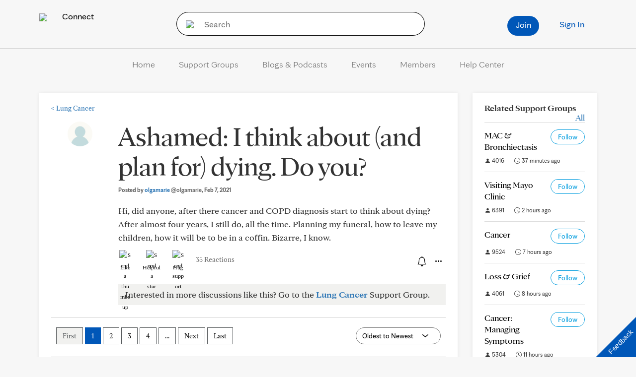

--- FILE ---
content_type: application/javascript; charset=utf-8
request_url: https://nexus.ensighten.com/mayo_clinic/mayoclinicconnectprod/Bootstrap.js
body_size: 12742
content:
(function ensightenInit(){var ensightenOptions = {client: "mayo_clinic", clientId: 640, publishPath: "mayoclinicconnectprod", bootstrapVersion: "v12", isPublic:0, serverComponentLocation: "nexus.ensighten.com/mayo_clinic/mayoclinicconnectprod/serverComponent.php", staticJavascriptPath: "nexus.ensighten.com/mayo_clinic/mayoclinicconnectprod/code/", ns: 'Bootstrapper', nexus:"nexus.ensighten.com", scUseCacheBuster: "true", enableTagAuditBeacon : "false", enablePagePerfBeacon : "false", registryNs : "ensBootstraps", generatedOn : "Fri Nov 07 19:32:10 GMT 2025", beaconSamplingSeedValue: 11, dataLayerName: "ensDataLayer"};
if ( !window[ensightenOptions.ns] ) {
window[ensightenOptions.registryNs]||(window[ensightenOptions.registryNs]={});
window[ensightenOptions.registryNs][ensightenOptions.ns]=window[ensightenOptions.ns]=function(l){function q(a){this.name="DependencyNotAvailableException";this.message="Dependency with id "+a+" is missing"}function r(a){this.name="BeaconException";this.message="There was an error during beacon initialization";a=a||{};this.lineNumber=a.lineNumber||a.line;this.fileName=a.fileName}function u(){for(var a=e.dataDefinitionIds.length,b=!0,d=0;d<a;d++){var f=e.dataDefinitions[e.dataDefinitionIds[d]];if(!f||
null==f.endRegistration){b=!1;break}}b&&e.callOnDataDefintionComplete()}var c={},e={};e.ensightenOptions=ensightenOptions;e.scDataObj={};var z="",w=null;if(document.currentScript&&document.currentScript.src){var n=document.currentScript.src;/^[A-Za-z][A-Za-z0-9+.-]*:/.test(n)||(n.startsWith("//")||(n="//"+n),n=window.location.protocol+n);n=new URL(n);z=n.hostname;n=n.pathname;n.startsWith(`/${ensightenOptions.client}/${ensightenOptions.publishPath}/sha`)&&(w=n.split("/"),w=w[w.length-2]||null)}c.version=
"1.26.0";c.getDynamicDomain=function(){if(z)return z;for(var a=null,b=document.getElementsByTagName("script"),d=l.client+"/"+l.publishPath+"/Bootstrap.js",f=l.client+"/Bootstrap.js",h=0;h<b.length;h++)if(-1<b[h].src.indexOf(d)||"prod"==l.publishPath&&-1<b[h].src.indexOf(f)){a=b[h];break}return a?(b=document.createElement("a"),b.href=a.getAttribute("src"),b.hostname):""};ensightenOptions.nexus=c.nexus=ensightenOptions.nexus||c.getDynamicDomain()||"nexus.ensighten.com";c.rand=-1;c.currSec=(new Date).getSeconds();
c.options={interval:l.interval||100,erLoc:l.errorLocation||c.nexus+"/error/e.gif",scLoc:l.serverComponentLocation||c.nexus+"/"+l.client+"/serverComponent.php",sjPath:l.staticJavascriptPath||c.nexus+"/"+l.client+"/code/",alLoc:l.alertLocation||c.nexus+"/alerts/a.gif",publishPath:l.publishPath,isPublic:l.isPublic,client:l.client,clientId:l.clientId,enableTagAuditBeacon:l.enableTagAuditBeacon,beaconSamplingSeedValue:l.beaconSamplingSeedValue||-1,dataLayerName:l.dataLayerName||"ensDataLayer",protocol:"http:"===
window.location.protocol?window.location.protocol:"https:",sriPath:w};c.ruleList=[];c.allDeploymentIds=[];c.runDeploymentIds=[];c.runRuleIds=[];c.exceptionList=[];c.ensightenVariables={};c.appIdWhitelist=[];c.appIdBlacklist=[];window[c.options.dataLayerName]&&window[c.options.dataLayerName][0]&&(window[c.options.dataLayerName][0]["ens.whitelist"]&&(c.appIdWhitelist=window[c.options.dataLayerName][0]["ens.whitelist"]),window[c.options.dataLayerName][0]["ens.blacklist"]&&(c.appIdBlacklist=window[c.options.dataLayerName][0]["ens.blacklist"]));
c.canRuleRunByAppId=function(a){return a?a&&!a.appId||a&&-1==a.appId||0==c.appIdWhitelist.length&&0==c.appIdBlacklist.length?!0:0<c.appIdWhitelist.length&&0==c.appIdBlacklist.length?-1==c.appIdWhitelist.indexOf(a.appId)?!1:!0:0==c.appIdWhitelist.length&&0<c.appIdBlacklist.length?-1==c.appIdBlacklist.indexOf(a.appId)?!0:!1:0<c.appIdWhitelist.length&&0<c.appIdBlacklist.length&&-1==c.appIdBlacklist.indexOf(a.appId)&&-1!=c.appIdWhitelist.indexOf(a.appId)?!0:!1:!1};c.test=function(a){if(c.canRuleRunByAppId(a)&&
!(a.executionData.hasRun||a.executionData.runTime&&0<a.executionData.runTime.length)){for(var b=0;b<a.dependencies.length;b++)if(!1===a.dependencies[b]())return;a.execute()}};q.prototype=Error();q.prototype||(q.prototype={});q.prototype.constructor=q;c.DependencyNotAvailableException=q;r.prototype=Error();r.prototype||(r.prototype={});r.prototype.constructor=r;c.BeaconException=r;c.checkForInvalidDependencies=function(a,b,d,f){for(var h=0;h<d.length;h++)if("DEPENDENCYNEVERAVAILABLE"===d[h])return e.currentRuleId=
a,e.currentDeploymentId=b,e.reportException(new c.DependencyNotAvailableException(f[h])),b&&-1!==b&&c.allDeploymentIds.push(b),!0;return!1};e.currentRuleId=-1;e.currentDeploymentId=-1;e.reportedErrors=[];e.reportedAlerts=[];e.AF=[];c.initialized=!1;e.extend=function(a){c.initialized&&window[ensightenOptions.ns].reportException({name:"CoreExtendException",message:"Core extend was called after initialization"})};e.initialize=function(){c.initialized||(this.extend(c),c.initialized=!0)};e.sampleBeacon=
function(){var a=!1;try{var b=(c.currSec||0)%20,d=c.options.beaconSamplingSeedValue;-1===d?a=!0:0!==b&&0===d%b&&(a=!0)}catch(f){}return a};e.getServerComponent=function(a){e.callOnGetServerComponent();var b=c.options.protocol+"//"+("/"==c.options.scLoc.charAt(0)?c.getDynamicDomain():"")+c.options.scLoc;c.options.sriPath&&(b=b.replace("/serverComponent.php",`/${c.options.sriPath}/serverComponent.php`));a=c.constructScUrl(b,a||!0);fetch(a).then(d=>d.ok?d.json():(window[ensightenOptions.ns].reportException({name:"getServerComponentException",
message:"Network response was not ok"}),{})).then(d=>{c.process(d)}).catch(d=>{window[ensightenOptions.ns].reportException({name:"getServerComponentException",message:"There was a problem with the fetch operation:"+d})})};c.constructScUrl=function(a,b){b=1==b&&"object"==typeof e.scDataObj?e.scDataObj:b;c.rand=Math.random()*("1E"+(10*Math.random()).toFixed(0));var d=window.location.href;if("object"===typeof b)for(i in b&&b.PageID&&(d=b.PageID,delete b.PageID),b){var f=~d.indexOf("#")?d.slice(d.indexOf("#"),
d.length):"";d=d.slice(0,f.length?d.length-f.length:d.length);d+=~d.indexOf("?")?"&":"?";for(k in b)d+=k+"="+b[k]+"&";d=d.slice(0,-1)+f;break}a=a+"?namespace="+(ensightenOptions.ns+"&");a+="staticJsPath="+ensightenOptions.staticJavascriptPath+"&";return a+="ClientID="+encodeURIComponent(c.options.clientId)+"&PageID="+encodeURIComponent(d)+("/"==c.options.scLoc.charAt(0)?"&custDomain="+c.getDynamicDomain():"")};c.process=function(a){a.pageFiles&&Array.isArray(a.pageFiles)&&0<a.pageFiles.length&&e.insertPageFiles(a.pageFiles);
a.dataDefinitionIds&&Array.isArray(a.dataDefinitionIds)&&0<a.dataDefinitionIds.length&&e.setPageSpecificDataDefinitionIds(a.dataDefinitionIds);a.context&&(e.context=a.context)};e.setVariable=function(a,b){c.ensightenVariables[a]=b};e.getVariable=function(a){return a in c.ensightenVariables?c.ensightenVariables[a]:null};e.testAll=function(){for(var a=0;a<c.ruleList.length;a++)c.test(c.ruleList[a])};e.executionState={DOMParsed:!1,DOMLoaded:!1,dataDefinitionComplete:!1,conditionalRules:!1,readyForServerComponent:!1};
e.reportException=function(a){a.timestamp=(new Date).getTime();c.exceptionList.push(a);a=c.options.protocol+"//"+c.options.erLoc+"?msg="+encodeURIComponent(a.message||"")+"&lnn="+encodeURIComponent(a.lineNumber||a.line||-1)+"&fn="+encodeURIComponent(a.fileName||"")+"&cid="+encodeURIComponent(c.options.clientId||-1)+"&client="+encodeURIComponent(c.options.client||"")+"&publishPath="+encodeURIComponent(c.options.publishPath||"")+"&rid="+encodeURIComponent(a.rid||e.currentRuleId||-1)+"&did="+encodeURIComponent(a.did||
e.currentDeploymentId||-1)+"&errorName="+encodeURIComponent(a.name||"");a=e.imageRequest(a);a.timestamp=(new Date).getTime();this.reportedErrors.push(a);e.currentRuleId=-1;e.currentDeploymentId=-1};e.Rule=function(a){this.execute=function(){this.executionData.runTime.push(new Date);e.currentRuleId=this.id;e.currentDeploymentId=this.deploymentId;try{this.code()}catch(b){window[ensightenOptions.ns].reportException(b)}finally{this.executionData.hasRun=!0,-1!==this.deploymentId&&(c.runDeploymentIds.push(this.deploymentId),
c.runRuleIds.push(this.id)),e.testAll()}};this.id=a.id;this.deploymentId=a.deploymentId;this.dependencies=a.dependencies||[];this.code=a.code;this.appId=a.appId;this.executionData={hasRun:!1,runTime:[]}};c.updateRuleEvent=function(a,b){for(var d=0;d<c.ruleList.length;d++)if(null!=c.ruleList[d].eventTriggerObj&&c.ruleList[d].eventTriggerObj.rid==a)return c.ruleList[d].id=a,c.ruleList[d].deploymentId=b,c.ruleList[d].executionData.hasRun=!0,c.ruleList[d].executionData.runTime=[new Date],c.allDeploymentIds.push(b),
c.runDeploymentIds.push(b),c.runRuleIds.push(a),!0;return!1};e.triggerEvent=function(a,b){e.getRule(a)||c.updateRuleEvent(a,b)||window[ensightenOptions.ns].reportException({rid:a,did:b,name:"triggerEvent error",message:"rid not found in rule.eventTriggerObj in registered rule list. Dependent Tag can not run due to missing event object."})};e.registerRule=function(a){if(e.getRule(a.id)&&-1!==a.id)return!1;c.ruleList.push(a);-1!==a.deploymentId&&c.allDeploymentIds.push(a.deploymentId);e.testAll();return!0};
e.getRule=function(a){for(var b=0;b<c.ruleList.length;b++)if(c.ruleList[b].id===a)return c.ruleList[b];return!1};e.getRuleList=function(){return c.ruleList};e.clearRuleList=function(){c.ruleList=[]};e.getAllDeploymentIds=function(){return c.allDeploymentIds};e.getRunRuleIds=function(){return c.runRuleIds};e.getRunDeploymentIds=function(){return c.runDeploymentIds};e.hasRuleRun=function(a){return(a=e.getRule(a))?a.executionData.hasRun:!1};c.toTwoChar=function(a){return(2===a.toString().length?"":"0")+
a};e.Alert=function(a){var b=new Date;b=b.getFullYear()+"-"+c.toTwoChar(b.getMonth())+"-"+c.toTwoChar(b.getDate())+" "+c.toTwoChar(b.getHours())+":"+c.toTwoChar(b.getMinutes())+":"+c.toTwoChar(b.getSeconds());this.severity=a.severity||1;this.subject=a.subject||"";this.type=a.type||1;this.ruleId=a.ruleId||-1;this.severity=encodeURIComponent(this.severity);this.date=encodeURIComponent(b);this.subject=encodeURIComponent(this.subject);this.type=encodeURIComponent(this.type)};e.generateAlert=function(a){a=
e.imageRequest(c.options.protocol+"//"+c.options.alLoc+"?d="+a.date+"&su="+a.subject+"&se="+a.severity+"&t="+a.type+"&cid="+c.options.clientId+"&client="+c.options.client+"&publishPath="+c.options.publishPath+"&rid="+e.currentRuleId+"&did="+e.currentDeploymentId);a.timestamp=(new Date).getTime();this.reportedAlerts.push(a)};e.imageRequest=function(a){var b=new Image(0,0);b.src=a;return b};e.insertScript=function(a,b,d,f){var h=document.getElementsByTagName("script"),g;if(void 0!==b?b:1)for(g=0;g<
h.length;g++)if(h[g].src===a&&h[g].readyState&&/loaded|complete/.test(h[g].readyState))return;if(!f)var m=d;else if(d){d=1==d&&"object"==typeof e.scDataObj?e.scDataObj:d;c.rand=Math.random()*("1E"+(10*Math.random()).toFixed(0));b=window.location.href;"object"===typeof d&&d.PageID&&(b=d.PageID,delete d.PageID);if("object"===typeof d)for(g in d){g=~b.indexOf("#")?b.slice(b.indexOf("#"),b.length):"";b=b.slice(0,g.length?b.length-g.length:b.length);b+=~b.indexOf("?")?"&":"?";for(k in d)b+=k+"="+d[k]+
"&";b=b.slice(0,-1)+g;break}a=a+"?namespace="+(ensightenOptions.ns+"&");a+="staticJsPath="+ensightenOptions.staticJavascriptPath+"&";a+="ClientID="+encodeURIComponent(c.options.clientId)+"&PageID="+encodeURIComponent(b)+("/"==c.options.scLoc.charAt(0)?"&custDomain="+c.getDynamicDomain():"")}(function(t,p,A){var v=p.head||p.getElementsByTagName("head"),B=function(){if("item"in v){if(!v[0]){setTimeout(B,25);return}v=v[0]}var x=p.createElement("script"),y;for(y in m)x.setAttribute(y,m[y]?m[y]:null);
A&&(x.src=A);x.onload=x.onerror=function(){this.addEventListener&&(this.readyState="loaded")};v.insertBefore(x,v.firstChild)};setTimeout(B,0)})(window,document,a,m)};e.loadScriptCallback=function(a,b,d,f,h){var g=document.getElementsByTagName("script"),m=g[0];h=h||!1;if(d)for(d=0;d<g.length;d++)if(g[d].src===a&&g[d].readyState&&/loaded|complete/.test(g[d].readyState))try{b()}catch(p){window[ensightenOptions.ns].reportException(p)}finally{return}g=document.createElement("script");for(var t in f)g.setAttribute(t,
f[t]?f[t]:null);g.type="text/javascript";g.async=!0;g.src=a;g.onerror=function(){this.addEventListener&&(this.readyState="loaded")};g.onload=g.onreadystatechange=function(){if(!this.readyState||"complete"===this.readyState||"loaded"===this.readyState){this.onload=this.onreadystatechange=null;this.addEventListener&&(this.readyState="loaded");try{b.call(this)}catch(p){window[ensightenOptions.ns].reportException(p)}}};h?(a=document.head||document.getElementsByTagName("head")[0],a.insertBefore(g,a.firstChild)):
m.parentNode.insertBefore(g,m)};e.insertPageFiles=function(a){var b=0,d=0,f=function(){d==a.length-1&&window[ensightenOptions.ns].callOnPageSpecificCompletion();d++};for(b=0;b<a.length;++b)if("string"===typeof a[b])window[ensightenOptions.ns].loadScriptCallback(a[b],f);else{const {src:h,integrity:g}=a[b];window[ensightenOptions.ns].loadScriptCallback(h,f,!1,g?{integrity:g,crossorigin:"anonymous"}:{},!0)}};e.unobtrusiveAddEvent=function(a,b,d){try{var f=a[b]?a[b]:function(){};a[b]=function(){d.apply(this,
arguments);return f.apply(this,arguments)}}catch(h){window[ensightenOptions.ns].reportException(h)}};e.anonymous=function(a,b){return function(){try{e.currentRuleId=b?b:"anonymous",a()}catch(d){window[ensightenOptions.ns].reportException(d)}}};e.setCurrentRuleId=function(a){e.currentRuleId=a};e.setCurrentDeploymentId=function(a){e.currentDeploymentId=a};c.bind=function(a,b,d,f,h,g){if("function"===typeof a)a=new e.Rule({id:b||-1,deploymentId:d||-1,appId:f||-1,dependencies:"immediate"==h?[]:[function(){return window[ensightenOptions.ns].executionState[h]}],
code:a}),null!=g&&(a.eventTriggerObj=g);else if("object"!==typeof a)return!1;e.registerRule(a)};e.bindImmediate=function(a,b,d,f){c.bind(a,b,d,f,"immediate")};e.bindDOMParsed=function(a,b,d,f){c.bind(a,b,d,f,"DOMParsed")};e.bindDOMLoaded=function(a,b,d,f){c.bind(a,b,d,f,"DOMLoaded")};e.bindPageSpecificCompletion=function(a,b,d,f){c.bind(a,b,d,f,"conditionalRules")};e.bindOnGetServerComponent=function(a,b,d,f){c.bind(a,b,d,f,"readyForServerComponent")};e.bindDataDefinitionComplete=function(a,b,d,f){c.bind(a,
b,d,f,"dataDefinitionComplete")};e.checkHasRun=function(a){if(0===a.length)return!0;for(var b,d=0;d<a.length;++d)if(b=e.getRule(parseInt(a[d],10)),!b||!b.executionData.hasRun)return!1;return!0};c.bindDependency=function(a,b,d,f,h,g,m,t){var p=[];if(!c.checkForInvalidDependencies(b,f,d,h)){"immediate"==!m&&p.push(function(){return window[ensightenOptions.ns].executionState[m]});p.push(function(){return window[ensightenOptions.ns].checkHasRun(d)});if("function"===typeof a)a=new e.Rule({id:b||-1,deploymentId:f||
-1,appId:g||-1,dependencies:p,code:a}),null!=t&&(a.eventTriggerObj=t);else if("object"!==typeof a)return!1;e.registerRule(a)}};e.bindDependencyImmediate=function(a,b,d,f,h,g){c.bindDependency(a,b,d,f,h,g,"immediate")};e.bindDependencyDOMLoaded=function(a,b,d,f,h,g){c.bindDependency(a,b,d,f,h,g,"DOMLoaded")};e.bindDependencyDOMParsed=function(a,b,d,f,h,g){c.bindDependency(a,b,d,f,h,g,"DOMParsed")};e.bindDependencyPageSpecificCompletion=function(a,b,d,f,h,g){c.bindDependency(a,b,d,f,h,g,"conditionalRules")};
e.bindDependencyOnGetServerComponent=function(a,b,d,f,h,g){c.bindDependency(a,b,d,f,h,g,"readyForServerComponent")};e.bindDependencyDataDefinitionComplete=function(a,b,d,f,h,g){c.bindDependency(a,b,d,f,h,g,"dataDefinitionComplete")};e.dataDefinitionIds=[];e.dataDefinitions=[];e.pageSpecificDataDefinitionsSet=!1;e.setPageSpecificDataDefinitionIds=function(a){for(var b=a?a.length:0,d=0;d<b;d++){var f=a[d];if(Array.prototype.indexOf)-1==e.dataDefinitionIds.indexOf(f)&&e.dataDefinitionIds.push(f);else{for(var h=
!1,g=e.dataDefinitionIds.length,m=0;m<g;m++)if(e.dataDefinitionIds[m]===f){h=!0;break}h||e.dataDefinitionIds.push(f)}}e.pageSpecificDataDefinitionsSet=!0;u()};e.DataDefinition=function(a,b){this.id=a;this.registrationFn=b;this.endRegistrationTime=this.startRegistrationTime=null;this.startRegistration=function(){this.startRegistrationTime=new Date};this.endRegistration=function(){this.endRegistrationTime=new Date}};e.registerDataDefinition=function(a,b){var d=e.dataDefinitions[b];d||(d=new e.DataDefinition(b,
a),e.dataDefinitions[b]=d);d.startRegistrationTime||(d.startRegistration(),d.registrationFn(),d.endRegistration());e.pageSpecificDataDefinitionsSet&&u()};e.callOnDataDefintionComplete=function(){e.executionState.dataDefinitionComplete=!0;e.testAll()};e.callOnDOMParsed=function(){window[ensightenOptions.ns].executionState.DOMParsed=!0;window[ensightenOptions.ns].testAll()};e.callOnDOMLoaded=function(){window[ensightenOptions.ns].executionState.DOMParsed=!0;window[ensightenOptions.ns].executionState.DOMLoaded=
!0;window[ensightenOptions.ns].testAll()};e.callOnPageSpecificCompletion=function(){for(var a=document.getElementsByTagName("script"),b=0,d=a.length;b<d;b++)if(a[b].src&&a[b].src.match(/\.ensighten\.com\/(.+?)\/code\/.*/i)&&"loaded"!=a[b].readyState&&"complete"!=a[b].readyState){setTimeout(window[ensightenOptions.ns].callOnPageSpecificCompletion,50);return}setTimeout(function(){window[ensightenOptions.ns].executionState.conditionalRules=!0;window[ensightenOptions.ns].testAll()},1)};e.callOnGetServerComponent=
function(){window[ensightenOptions.ns].executionState.readyForServerComponent=!0;window[ensightenOptions.ns].testAll()};e.hasDOMParsed=function(){return window[ensightenOptions.ns].executionState.DOMParsed};e.hasDOMLoaded=function(){return window[ensightenOptions.ns].executionState.DOMLoaded};e.hasPageSpecificCompletion=function(){return window[ensightenOptions.ns].executionState.conditionalRules};var C=function(){var a=[],b=!1,d=!1;return{add:function(f){b&&!d?f():"function"==typeof f&&(a[a.length]=
f)},exec:function(){d=!0;do{var f=a;a=[];b=!0;for(var h=0;h<f.length;h++)try{f[h].call(window)}catch(g){window[ensightenOptions.ns].reportException(g)}}while(0<a.length);d=!1},haveRun:function(){return b}}};e.new_fArray=function(){return C()};c.timer=null;(function(){function a(f,h){return function(){f.apply(h,arguments)}}window.console||(window.console={});var b=window.console;if(!b.log)if(window.log4javascript){var d=log4javascript.getDefaultLogger();b.log=a(d.info,d);b.debug=a(d.debug,d);b.info=
a(d.info,d);b.warn=a(d.warn,d);b.error=a(d.error,d)}else b.log=function(){};b.debug||(b.debug=b.log);b.info||(b.info=b.log);b.warn||(b.warn=b.log);b.error||(b.error=b.log)})();document.addEventListener?(-1<navigator.userAgent.indexOf("AppleWebKit/")?c.timer=window.setInterval(function(){/loaded|interactive|complete/.test(document.readyState)&&(clearInterval(c.timer),e.callOnDOMParsed())},50):document.addEventListener("DOMContentLoaded",e.callOnDOMParsed,!1),window.addEventListener("load",e.callOnDOMLoaded,
!1)):(setTimeout(function(){var a=window.document,b=function(){try{if(!document.body)throw"continue";a.documentElement.doScroll("left")}catch(d){setTimeout(b,15);return}window[ensightenOptions.ns].callOnDOMParsed()};b()},1),window.attachEvent("onload",function(){window[ensightenOptions.ns].callOnDOMLoaded()}));document.readyState&&"complete"===document.readyState&&(e.executionState.DOMParsed=!0,e.executionState.DOMLoaded=!0);"true"===c.options.enableTagAuditBeacon&&e.sampleBeacon()&&window.setTimeout(function(){if(window[ensightenOptions.ns]&&
!window[ensightenOptions.ns].mobilePlatform)try{for(var a=[],b,d,f,h,g=0;g<c.ruleList.length;++g)d=c.ruleList[g],f=d.executionData.hasRun?"1":"0",h=d.deploymentId.toString()+"|"+d.id.toString()+"|"+f,a.push(h);b="["+a.join(";")+"]";var m=c.options.protocol+"//"+c.nexus+"/"+encodeURIComponent(l.client)+"/"+encodeURIComponent(l.publishPath)+"/TagAuditBeacon.rnc?cid="+encodeURIComponent(l.clientId)+"&data="+b+"&idx=0&r="+c.rand;e.imageRequest(m)}catch(t){e.currentRuleId=-1,e.currentDeploymentId=-1,a=
new c.BeaconException(t),window[ensightenOptions.ns].reportException(a)}},3E3);window.setInterval(e.testAll,c.options.interval);return e}(ensightenOptions);
"true"===ensightenOptions.enablePagePerfBeacon&&window[ensightenOptions.ns]&&window[ensightenOptions.ns].sampleBeacon()&&window[ensightenOptions.ns].bindDOMParsed(function(){if(!window[ensightenOptions.ns].mobilePlatform){var l=window.performance;if(l){l=l.timing||{};var q=l.navigationStart||0,r={connectEnd:"ce",connectStart:"cs",domComplete:"dc",domContentLoadedEventEnd:"dclee",domContentLoadedEventStart:"dcles",domInteractive:"di",domLoading:"dl",domainLookupEnd:"dle",domainLookupStart:"dls",fetchStart:"fs",
loadEventEnd:"lee",loadEventStart:"les",redirectEnd:"rede",redirectStart:"reds",requestStart:"reqs",responseStart:"resps",responseEnd:"respe",secureConnectionStart:"scs",unloadEventStart:"ues",unloadEventEnd:"uee"};var u="&ns="+encodeURIComponent(l.navigationStart);for(var c in r)if(void 0!==l[c]){var e=l[c]-q;u+="&"+r[c]+"="+(0<e?encodeURIComponent(e):0)}else u+="&"+r[c]+"=-1";window[ensightenOptions.ns].timing=u;c=ensightenOptions.nexus||"nexus.ensighten.com";l=ensightenOptions.staticJavascriptPath||
"";u=l.indexOf("/",0);q=l.indexOf("/code/");l=l.substring(u,q)+"/perf.rnc";l+="?cid="+encodeURIComponent(ensightenOptions.clientId)+window[ensightenOptions.ns].timing;window[ensightenOptions.ns].imageRequest("//"+c+l)}}});

/*
 MIT License (c) copyright 2013 original author or authors */
window[ensightenOptions.ns].data||(window[ensightenOptions.ns].when=function(){function e(g,l,t,w){return v(g).then(l,t,w)}function B(g){this.then=g}function v(g){return f(function(l){l(g)})}function f(g){function l(z){C&&(x=d(z),b(C,x),C=y)}function t(z){l(k(z))}function w(z){C&&b(C,a(z))}var x,C=[];try{g(l,t,w)}catch(z){t(z)}return new B(function(z,F,G){return f(function(H,N,I){C?C.push(function(L){L.then(z,F,G).then(H,N,I)}):n(function(){x.then(z,F,G).then(H,N,I)})})})}function d(g){return g instanceof
B?g:g!==Object(g)?r(g):f(function(l,t,w){n(function(){try{var x=g.then;"function"===typeof x?T(x,g,l,t,w):l(r(g))}catch(C){t(C)}})})}function r(g){var l=new B(function(t){try{return"function"==typeof t?d(t(g)):l}catch(w){return k(w)}});return l}function k(g){var l=new B(function(t,w){try{return"function"==typeof w?d(w(g)):l}catch(x){return k(x)}});return l}function a(g){var l=new B(function(t,w,x){try{return"function"==typeof x?a(x(g)):l}catch(C){return a(C)}});return l}function b(g,l){n(function(){for(var t,
w=0;t=g[w++];)t(l)})}function c(g,l,t,w,x){p(2,arguments);return e(g,function(C){return f(function(z,F,G){function H(M){P(M)}function N(M){Q(M)}var I;var L=C.length>>>0;var O=Math.max(0,Math.min(l,L));var R=[];var W=L-O+1;var U=[];if(O){var P=function(M){U.push(M);--W||(Q=P=q,F(U))};var Q=function(M){R.push(M);--O||(Q=P=q,z(R))};for(I=0;I<L;++I)I in C&&e(C[I],N,H,G)}else z(R)}).then(t,w,x)})}function h(g,l,t,w){p(1,arguments);return u(g,A).then(l,t,w)}function u(g,l){return e(g,function(t){return f(function(w,
x,C){var z,F;var G=z=t.length>>>0;var H=[];if(G){var N=function(I,L){e(I,l).then(function(O){H[L]=O;--G||w(H)},x,C)};for(F=0;F<z;F++)F in t?N(t[F],F):--G}else w(H)})})}function n(g){1===E.push(g)&&K(m)}function m(){for(var g,l=0;g=E[l++];)g();E=[]}function p(g,l){for(var t,w=l.length;w>g;)if(t=l[--w],null!=t&&"function"!=typeof t)throw Error("arg "+w+" must be a function");}function q(){}function A(g){return g}e.defer=function(){var g,l;var t={promise:y,resolve:y,reject:y,notify:y,resolver:{resolve:y,
reject:y,notify:y}};t.promise=g=f(function(w,x,C){t.resolve=t.resolver.resolve=function(z){if(l)return v(z);l=!0;w(z);return g};t.reject=t.resolver.reject=function(z){if(l)return v(k(z));l=!0;x(z);return g};t.notify=t.resolver.notify=function(z){C(z);return z}});return t};e.resolve=v;e.reject=function(g){return e(g,k)};e.join=function(){return u(arguments,A)};e.all=h;e.map=u;e.reduce=function(g,l){var t=T(V,arguments,1);return e(g,function(w){var x=w.length;t[0]=function(C,z,F){return e(C,function(G){return e(z,
function(H){return l(G,H,F,x)})})};return X.apply(w,t)})};e.any=function(g,l,t,w){return c(g,1,function(x){return l?l(x[0]):x[0]},t,w)};e.some=c;e.isPromise=function(g){return g&&"function"===typeof g.then};B.prototype={otherwise:function(g){return this.then(y,g)},ensure:function(g){function l(){return v(g())}return this.then(l,l).yield(this)},yield:function(g){return this.then(function(){return g})},spread:function(g){return this.then(function(l){return h(l,function(t){return g.apply(y,t)})})},always:function(g,
l){return this.then(g,g,l)}};var y;var E=[];var D=setTimeout;var K="function"===typeof setImmediate?"undefined"===typeof window?setImmediate:setImmediate.bind(window):"object"===typeof process&&process.nextTick?process.nextTick:function(g){D(g,0)};var J=Function.prototype;var S=J.call;var T=J.bind?S.bind(S):function(g,l){return g.apply(l,V.call(arguments,2))};J=[];var V=J.slice;var X=J.reduce||function(g){var l=0;var t=Object(this);var w=t.length>>>0;var x=arguments;if(1>=x.length)for(;;){if(l in
t){x=t[l++];break}if(++l>=w)throw new TypeError;}else x=x[1];for(;l<w;++l)l in t&&(x=g(x,t[l],l,t));return x};return e}(),function(){function e(d,r){return v.all(r||[],function(k){return d.apply(null,k)})}function B(d){var r=f.call(arguments,1);return function(){return e(d,r.concat(f.call(arguments)))}}var v=window[ensightenOptions.ns].when;var f=[].slice;v.apply=e;v.call=function(d){return e(d,f.call(arguments,1))};v.lift=B;v.bind=B;v.compose=function(d){var r=f.call(arguments,1);return function(){var k=
f.call(arguments);k=e(d,k);return v.reduce(r,function(a,b){return b(a)},k)}}}(),window[ensightenOptions.ns].data=function(e,B){function v(a,b){this.name="DataDefinitionException";this.message=b||"Data definitions cannot be resolved as there are invalid id(s): "+a}var f={engines:{memory:{get:function(a){if(d.utils.isArray(a)){for(var b=[],c=0;c<a.length;c++)b.push(f.data[a[c]]);return e[ensightenOptions.ns].when.resolve(b)}b=f.dataDefinitions[a]||{storage:{get:function(){}}};b=b.storage.get(b);f.data[a]=
b;return e[ensightenOptions.ns].when.resolve(f.data[a])},set:function(a,b){if(d.utils.isArray(a))for(var c in a)f.data[a[c]]=b[c];else f.data[a]=b;return e[ensightenOptions.ns].when.resolve(!0)},remove:function(a){if(d.utils.isArray(a))for(var b in a)delete f.data[a[b]];else delete f.data[a];return e[ensightenOptions.ns].when.resolve(!0)},clear:function(a){f.data={};f.definitions={};return e[ensightenOptions.ns].when.resolve(!0)},all:function(){return e[ensightenOptions.ns].when.resolve(f.data)}}},
normalizeInputArgs:function(a,b){var c={key:[],val:B},h;if(d.utils.isPlainObject(a))for(h in c.val=[],a)c.key.push(h),c.val.push(a[h]);else d.utils.isArray(a),c.key=a,c.val=b;return c},definitions:{},data:{}},d={utils:{isPlainObject:function(a){return!!a&&"[object Object]"===Object.prototype.toString.call(a)},isArray:function(a){return"[object Array]"===Object.prototype.toString.call(a)},escapeRegEx:function(a){try{return a.replace(/([.*+?^${}()|\[\]\/\\])/g,"\\$1")}catch(b){return a}}}},r=function(){return e[ensightenOptions.ns].when.reject("Not Implemented.")};
v.prototype=Error();v.prototype||(v.prototype={});v.prototype.constructor=v;f.DataDefinitionException=v;f.checkForInvalidDataDefinitions=function(a){d.utils.isArray(a)||(a=[a]);return a&&0<a.length&&(a=a.join(","),-1<a.indexOf("invalid_id"))?(e[ensightenOptions.ns].reportException(new f.DataDefinitionException(a)),!0):!1};f.collectAvailableDataDefinitions=function(a){for(var b=[],c=0;c<a.length;c++){var h=parseInt(a[c],10),u=e[ensightenOptions.ns].dataDefinitions[h];if(null===u||u===B)if(u=d.storage.session.get({id:h}),
null!==u&&u!==B)d.set(h,u),f.dataDefinitions[h]={id:h,load:"visitor",storage:d.storage.visitor,missingDDFromCache:!0},b.push(e[ensightenOptions.ns].data.get(""+h));else return e[ensightenOptions.ns].reportException(new f.DataDefinitionException(a,"Invalid data definition used: "+h)),{promises:[],isInvalid:!0};else b.push(e[ensightenOptions.ns].data.get(""+a[c]))}return{promises:b,isInvalid:!1}};f.getSync=function(a){function b(q){var A=q.extract||h,y=q.transform||u,E=!1,D=null,K=null;try{D=A()}catch(J){D=
null,E=!0}try{K=y(D)}catch(J){K=null,E=!0}E&&c.push(q.id);return K}var c=[],h=function(){return document},u=function(q){return null!==q&&q!==B?q.toString():null},n=parseInt(a);a="string"===typeof a?a.split("."):[];var m={},p="";if(!isNaN(n)&&"undefined"===typeof f.dataDefinitions[n])return e[ensightenOptions.ns].reportException(new f.DataDefinitionException(n,"Error resolving data definition: "+n+".  Does not exist on the page.")),"Data definition specified does not exist on the page";if(isNaN(n)&&
"undefined"===typeof f.dataDefinitionsBySourceCollName[""+a[0]+"."+a[1]+"."+a[2]])return e[ensightenOptions.ns].reportException(new f.DataDefinitionException(a,"Error resolving data definition: "+a[0]+"."+a[1]+"."+a[2]+".  Does not exist on the page.")),"Data definition specified does not exist on the page";isNaN(n)?3==a.length&&(m=d.getDataDefinitionBySourceCollectionName(a[0],a[1],a[2])):m=d.getDataDefinitionById(n);p=m.load&&m.load.match(/(session|visitor)/i)&&m.storage&&m.storage.get?m.storage.get(m):
b(m);0<c.length&&e[ensightenOptions.ns].reportException(new f.DataDefinitionException(c,"Error resolving data definitions synchronously: "+c));return p};f.dataDefinitions={};f.dataDefinitionsBySourceCollName={};d.defineEngine=function(a,b){var c=["get","set","remove","clear","all"];f.engines[a]=b;if(!b.returnsPromise)for(a=0;a<c.length;a++){var h=c[a];b[h]=e[ensightenOptions.ns].when.lift(b[h])}};d.storage={instance:{set:function(a,b){},get:function(a){return f.getSync(a.id)}},page:{set:function(a,
b){},get:function(a){return f.data[a.id]}},session:{set:function(a,b){var c=d.storage.session.get({id:a}),h=new Date,u=h.getTime();h.setTime(u+18E5);null!=c&&(b=c);e[ensightenOptions.ns].data.cookie.utils.set(a,b,{expires:h.toGMTString()});b={expires:h.getTime(),value:b};e[ensightenOptions.ns].data.local.utils.set(a,b)},get:function(a){var b=e[ensightenOptions.ns].data.cookie.utils.get(a.id),c=e.JSON&&e.JSON.stringify?e.JSON:e[ensightenOptions.ns].JSON;c=c||{};var h=new Date;h=h.getTime();if(null===
b){try{var u=c.parse(e[ensightenOptions.ns].data.local.utils.get(a.id))}catch(n){u=null}null!=u&&(u.expires=+u.expires,h<=u.expires?b=u.value:""==u.expires&&u.value!=B?b=u.value:e[ensightenOptions.ns].data.local.utils.remove(a.id))}return b}},visitor:{set:function(a,b){var c=d.storage.session.get({id:a});null!=c&&(b=c);e[ensightenOptions.ns].data.cookie.utils.set(a,b);e[ensightenOptions.ns].data.local.utils.set(a,{expires:"",value:b})},get:function(a){return d.storage.session.get(a)}}};d.getEngine=
d.engine=function(a){return a?f.engines[a]||{get:r,set:r,remove:r,clear:r,all:r}:f.engines};d.all=function(a){return e[ensightenOptions.ns].data.engine(a||"memory").all()};d.get=function(a,b,c){b=b||"memory";c=c||{};-1<a.indexOf(",")?(a=a.split(","),a=f.normalizeInputArgs(a)):a=f.normalizeInputArgs(a);return c.wait?f.getWait(a.key,e[ensightenOptions.ns].data.engine(b),c):f.data&&f.data.hasOwnProperty(a.key)?e[ensightenOptions.ns].data.engine(b).get(a.key):f.getWaitForKey(a.key,e[ensightenOptions.ns].data.engine(b),
c)};f.getWait=function(a,b,c){var h=+new Date,u=e[ensightenOptions.ns].when.defer(),n=function(){var p=b.get(a);if(-1===c.wait)return p;p.then(function(q){c.setCheck(q)?u.resolve(q):setTimeout(m,c.interval)},function(q){setTimeout(m,c.interval)})},m=function(){var p=+new Date-h;-1!==c.wait&&p<c.wait?n():u.reject("Timeout")};c.interval=c.interval||500;c.wait=c.wait||5E3;d.utils.isArray(a)?c.setCheck=c.setCheck||function(p){for(var q=!0,A=0;A<p.length;A++)q=q&&!!p[A];return q}:c.setCheck=c.setCheck||
function(p){return!!p};n();return u.promise};f.getWaitForKey=function(a,b,c){var h=e[ensightenOptions.ns].when.defer(),u=function(){if(f.data&&f.data.hasOwnProperty(a)){var m=b.get(a);if(-1===c.wait)return m;m.then(function(p){h.resolve(p)},function(p){h.reject(p)})}else setTimeout(n,c.interval)},n=function(){u()};c.interval=c.interval||100;c.wait=c.wait||1;u();return h.promise};d.set=function(a,b,c){var h=f.normalizeInputArgs(a,b);Array.prototype.slice.call(arguments);return e[ensightenOptions.ns].data.engine(c||
"memory").set(h.key,h.val)};d.remove=function(a,b){return e[ensightenOptions.ns].data.engine(b||"memory").remove(a)};d.clear=function(a){return e[ensightenOptions.ns].data.engine(a||"memory").clear()};d.define=function(a,b){b&&(a.name=b.id||b.name);if(!a.name)return e[ensightenOptions.ns].when.reject(Error("Invalid parameters: missing 'name'"));a.id=a.name;b=a.load||"page";a.load=a.load||"javascript";a.load=-1<a.load.indexOf("javascript")?a.load:a.load+",javascript";a.trigger=a.trigger||function(){return e[ensightenOptions.ns].when.resolve()};
a.priv=a.priv||!1;a.collection=a.collection||"Data Layer";a.persist=e[ensightenOptions.ns].data.engine("memory");a.storage=d.storage[b.toLowerCase()]||d.storage.page;a.resolved=!1;var c=a.extract||function(){return document},h=a.transform||function(p){return p},u=function(p,q){var A=[];A.push(a.persist.set(p,q));a.storage.set(a.id,q);"object"==typeof e[ensightenOptions.ns].data.dataExport&&e[ensightenOptions.ns].data.dataExport(p,q,a.collection);e[ensightenOptions.ns].when.all(A).then(function(y){n.resolve(y)},
function(y){n.reject(y)})},n=e[ensightenOptions.ns].when.defer();try{var m=a.trigger()}catch(p){e[ensightenOptions.ns].reportException(new f.DataDefinitionException(null,'"'+p+'" error caught in Data Definition trigger: '+a.dataDefName+", ID:"+a.id+". Using bottom of body trigger.")),m=e[ensightenOptions.ns].data.bottomOfBodyTrigger()}m.then(function(){var p=n,q=p.resolve,A=e[ensightenOptions.ns].when,y=A.reduce;try{var E=c()}catch(D){e[ensightenOptions.ns].reportException(new f.DataDefinitionException(null,
'"'+D+'" error caught in Data Definition extractor: '+a.dataDefName+", ID:"+a.id+".")),E=null}q.call(p,y.call(A,[E,function(){try{return h.apply(this,arguments)}catch(D){return e[ensightenOptions.ns].reportException(new f.DataDefinitionException(null,'"'+D+'" error caught in Data Definition transformer: '+a.dataDefName+", ID "+a.id+".")),null}},u],function(D,K,J,S){a.resolved=!0;if(1==J)return K(D);2==J&&K(a.name,D)}))},function(p){n.reject(p)});f.dataDefinitions[a.id]=a;f.dataDefinitionsBySourceCollName[""+
a.source+"."+a.collection+"."+a.dataDefName]=a;return n.promise};d.checkConditions=function(a){var b,c={lt:function(n,m){var p=+n,q=+m;return isNaN(p)||isNaN(q)?(e[ensightenOptions.ns].reportException(new f.DataDefinitionException(null,"Value(s) cannot be converted to number: compareWith: "+n+", compareTo: "+m)),!1):p<q},gt:function(n,m){var p=+n,q=+m;return isNaN(p)||isNaN(q)?(e[ensightenOptions.ns].reportException(new f.DataDefinitionException(null,"Value(s) cannot be converted to number: compareWith: "+
n+", compareTo: "+m)),!1):p>q},eql:function(n,m){return n==m},exists:function(n,m){return n===B?!1:!0},re:function(n,m,p){m=new RegExp(m,p?"i":"");try{return n.match(m)}catch(q){return!1}},starts:function(n,m,p){m=d.utils.escapeRegEx(m);return c.re(n,"^"+m,p)},ends:function(n,m,p){m=d.utils.escapeRegEx(m);return c.re(n,m+"$",p)},contains:function(n,m,p){m=d.utils.escapeRegEx(m);return c.re(n,".*"+m+".*",p)}};c.is=c.eql;c["starts with"]=c.starts;c["ends with"]=c.ends;c["is greater than"]=c.gt;c["is less than"]=
c.lt;c.matches=c.re;for(b=0;b<a.values.length;b++){var h=a.customComparator?a.customComparator[b]?a.customComparator[b]:c[a.comparators[b]]:c[a.comparators[b]],u=h(a.values[b],a.compareTo[b],a.caseInsensitive?a.caseInsensitive[b]||!1:!1);a.not[b]&&(u=!u);if(!u&&h!=c.exists)return!1}return!0};d.triggerPromise=function(a,b,c){c=c||5E3;var h=+new Date,u=e[ensightenOptions.ns].when.defer(),n=function(){var m=a();m!=b?u.resolve(m):+new Date-h<c?setTimeout(n,200):u.reject("timed out")};n();return u.promise};
d.timeoutPromise=function(a,b){var c=e[ensightenOptions.ns].when.defer();b=b||800;a.then(c.resolve,c.reject);setTimeout(function(){c.reject(Error("timed out"))},b);return c.promise};d.delayTrigger=function(a){a=a||10;var b=e[ensightenOptions.ns].when.defer();setTimeout(function(){b.resolve()},a);return b.promise};d.delayUntilTrigger=function(a,b,c,h){c=c||null;h=h||200;var u=+new Date,n=e[ensightenOptions.ns].when.defer(),m=function(){var p=a();p!=b?n.resolve(p):c?+new Date-u<c?setTimeout(m,h):n.reject("timed out"):
setTimeout(m,h)};m();return n.promise};f.applyTrigger=function(a){var b=e[ensightenOptions.ns].when.defer();a(function(){b.resolve(!0)});return b.promise};d.immediateTrigger=function(){return f.applyTrigger(e[ensightenOptions.ns].bindImmediate)};d.bottomOfBodyTrigger=function(){return f.applyTrigger(e[ensightenOptions.ns].bindDOMParsed)};d.whenValueExistsTrigger=function(){return e[ensightenOptions.ns].when.resolve(this.extract())};d.afterEnsightenCompleteTrigger=function(){return f.applyTrigger(e[ensightenOptions.ns].bindPageSpecificCompletion)};
d.afterElementsDownloadedTrigger=function(){return f.applyTrigger(e[ensightenOptions.ns].bindDOMLoaded)};d.getAllDataDefinitionsOnCurrentPage=function(){return f.dataDefinitions};d.getAllDataDefinitionsOnCurrentPage_S_C_N=function(){return f.dataDefinitionsBySourceCollName};d.getDataDefinitionById=function(a){return f.dataDefinitions[a||-1]||{}};d.getDataDefinitionBySourceCollectionName=function(a,b,c){return f.dataDefinitionsBySourceCollName[""+a+"."+b+"."+c]||{}};d.getDataDefinitionByPercentSyntax=
function(a){a=(""+a).split("_");return 1>a.length?{}:f.dataDefinitions[a[1]]||{}};d.resolve=function(a,b){var c=this,h=null;if(!f.checkForInvalidDataDefinitions(a))if(b)e[ensightenOptions.ns].bindDataDefinitionComplete(function(){var m=f.collectAvailableDataDefinitions(a);m.isInvalid||e[ensightenOptions.ns].when.all(m.promises).then(function(p){try{b.apply(c,p)}catch(q){e[ensightenOptions.ns].reportException(new f.DataDefinitionException(a,"Error resolving data definitions: "+a+". Details: "+q))}},
function(p){e[ensightenOptions.ns].reportException(new f.DataDefinitionException(a,"Error resolving data definitions: "+a+". Details: "+p))})});else{h=[];var u=a;d.utils.isArray(a)||(u=[a]);for(var n=0;n<u.length;n++)h.push(f.getSync(u[n]));return h=d.utils.isArray(a)?h:h[0]}};d.extract=function(a,b){var c="",h=function(){for(var q={},A=e.document.getElementsByTagName("META")||[],y=0,E=A.length;y<E;y++){var D=A[y].name||A[y].getAttribute("property")||"";0!==D.length&&(q[D]=A[y].content)}return q}(),
u=function(q){var A=h[q];if(A)return A;A=e.document.getElementsByTagName("META")||[];for(var y=0,E=A.length;y<E;y++){var D=A[y].name||A[y].getAttribute("property")||"";if(q==D)return A[y].content}},n=function(q){return(val=(new RegExp("&"+q+"=([^&]*)")).exec(e.location.search.replace(/^\?/,"&")))?val[0].split("=")[1]:""},m=function(q){return(val=(new RegExp("^"+q+"=.*|;\\s*"+q+"=.*")).exec(e.document.cookie))?val[0].split("=")[1].split(";")[0]:""},p=function(q){(q=getElement(q))&&q.nodeType&&1==q.nodeType&&
(q=q.value||q.innerHTML||"");return q.toString().replace(/\n|\r|\s\s+/g,"")||""};try{return b?"meta"==b?c=u(a):"cookie"==b?c=m(a):"param"==b?c=n(a):"content"==b?c=p(a):"var"==b&&(c=e[a]):c=u(a)||m(a)||n(a)||p(a)||e[a]||"",c||""}catch(q){return""}};d.event_param={};if("undefined"==typeof k)var k={exports:{}};return d}(window),window[ensightenOptions.ns].data.defineEngine("store",function(){var e={},B=window,v,f=Array.isArray||function(k){return"[object Array]"===Object.prototype.toString.call(k)};
e.set=function(k,a){};e.get=function(k){};e.remove=function(k){};e.clear=function(){};try{if("localStorage"in B&&B.localStorage){var d=B.localStorage;e.set=function(k,a){var b,c=window.JSON&&window.JSON.stringify?window.JSON:window[ensightenOptions.ns].JSON;if(f(k)){var h=0;for(b=k.length;h<b;h++)d.setItem(k[h],"string"===typeof a[h]?a[h]:c.stringify(a[h]))}else d.setItem(k,"string"===typeof a?a:c.stringify(a))};e.get=function(k){if(f(k)){var a={},b;var c=0;for(b=k.length;c<b;c++)a[k[c]]=d.getItem(k[c]);
return a}return d.getItem(k)};e.remove=function(k){if(f(k)){var a;var b=0;for(a=k.length;b<a;b++)d.removeItem(k[b])}else d.removeItem(k)};e.clear=function(){d.clear()};e.all=function(){return d}}}catch(k){}var r={};for(v in e)r[v]=e[v];r.testStorage=function(){try{var k="tk_"+Math.ceil(5E7*Math.random());r.set(k,"test");if("test"===r.get(k))return r.remove(k),!0}catch(a){}return!1};e.utils=r;return window[ensightenOptions.ns].data.local=e}()),window[ensightenOptions.ns].data.defineEngine("cookie",
function(e,B){var v=function(){return v.get.apply(v,arguments)},f=v.utils={isArray:Array.isArray||function(d){return"[object Array]"===Object.prototype.toString.call(d)},isPlainObject:window[ensightenOptions.ns].data.utils.isPlainObject,toArray:function(d){return Array.prototype.slice.call(d)},getKeys:Object.keys||function(d){var r=[],k="";for(k in d)d.hasOwnProperty(k)&&r.push(k);return r},escape:function(d){return String(d).replace(/[,;"\\=\s%]/g,function(r){return encodeURIComponent(r)})},retrieve:function(d,
r){return null==d?r:d},getAllCookies:function(){if(""===e.cookie)return{};for(var d=e.cookie.split("; "),r={},k=0,a=d.length;k<a;k++){var b=d[k].split("=");r[decodeURIComponent(b[0])]=decodeURIComponent(b[1])}return r},set:function(d,r,k){k=k||-1;if(f.isPlainObject(d))for(var a in d)d.hasOwnProperty(a)&&v.set(a,d[a],r);else if(f.isArray(d)){var b;a=0;for(b=d.length;a<b;a++)v.set(d[a],r[a],k)}else{a=k.expires!==B?k.expires:v.defaults.expires||"";"number"===typeof a&&(a=new Date(a));a=f.isPlainObject(a)&&
"toGMTString"in a?";expires="+a.toGMTString():f.isPlainObject(a)&&a instanceof Date?";expires="+a.toUTCString():";expires="+a;b=(b=k.path||v.defaults.path)?";path="+b:"";var c=k.domain||v.defaults.domain;c=c?";domain="+c:"";k=k.secure||v.defaults.secure?";secure":"";e.cookie=f.escape(d)+"="+f.escape(r)+a+b+c+k}},get:function(d,r){r=r||B;var k=f.getAllCookies();if(f.isArray(d)){for(var a={},b=0,c=d.length;b<c;b++)a[d[b]]=f.retrieve(k[d[b]],r),a[d[b]]===B&&(a[d[b]]=null);return a}a=f.retrieve(k[d],
r);return a===B?null:a},getGMTString:function(d){var r=new Date;r.setTime(r.getTime()+864E5*d);return r.toGMTString()}};v.defaults={path:"/",expires:f.getGMTString(90)};v.set=function(d,r){f.set(d,r)};v.remove=function(d){d=f.isArray(d)?d:f.toArray(arguments);for(var r=0,k=d.length;r<k;r++)f.set(d[r],"",{expires:-1})};v.clear=function(){return v.remove(f.getKeys(f.getAllCookies()))};v.get=function(d,r){return f.get(d,r)};v.all=function(){return f.getAllCookies()};v.utils=f;return window[ensightenOptions.ns].data.cookie=
v}(document)));
Bootstrapper.dataDefinitionIds = [70204];Bootstrapper.bindImmediate(function(){var a=window.Bootstrapper;a.registerDataDefinition(function(){a.data.define({extract:function(){return window.location.search.replace("?","\x26").split("\x26incl_ctt\x3d").pop().split("\x26").shift()},transform:function(b){return b},load:"page",trigger:a.data.immediateTrigger,dataDefName:"Include CTT Flag",collection:"Page",source:"Manage",priv:"false"},{id:"70204"})},70204)},-1,-1,-1);Bootstrapper.getServerComponent(Bootstrapper.getExtraParams ? Bootstrapper.getExtraParams() : undefined);}})();